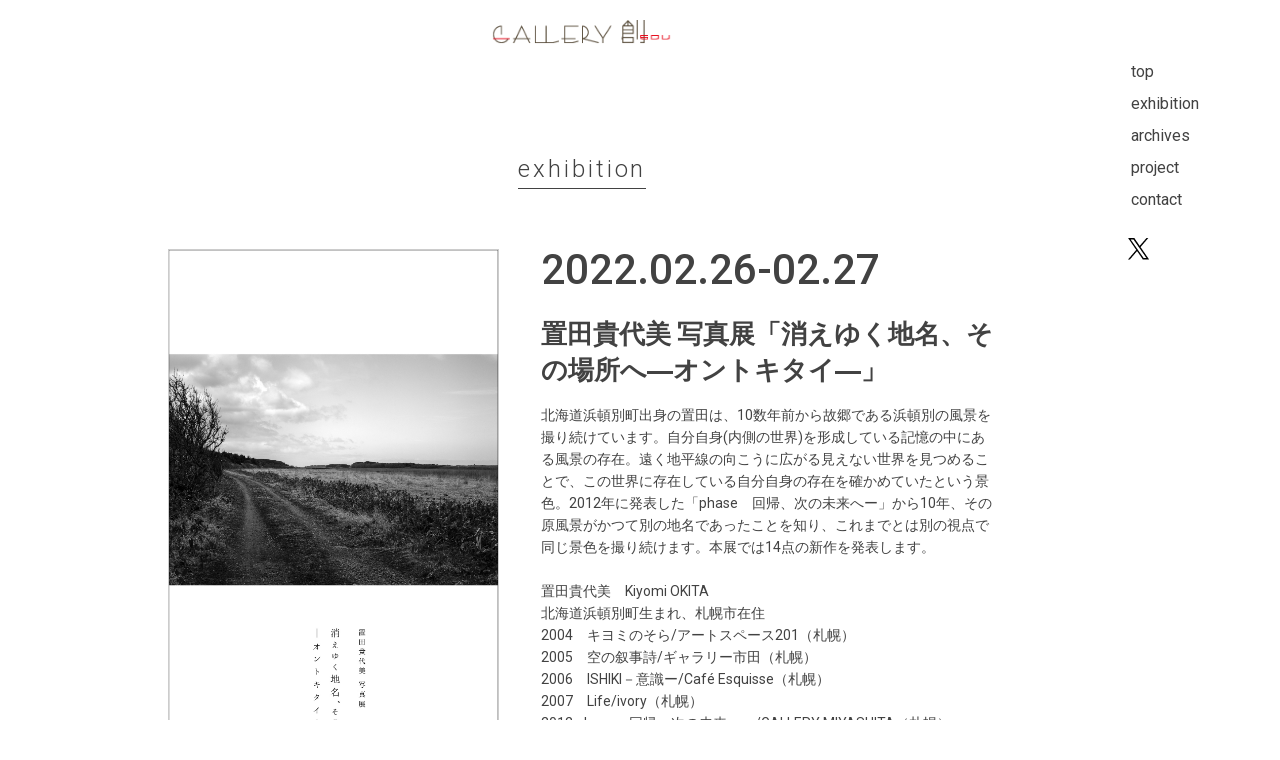

--- FILE ---
content_type: text/html; charset=UTF-8
request_url: http://sou.agson.jp/exhibition/35/
body_size: 9051
content:
<!doctype html>
<html>

<head>
  <title>ギャラリー創</title>
  <meta charset="UTF-8">
  <meta http-equiv="X-UA-Compatible" content="IE=edge">
  <meta name="format-detection" content="telephone=no">
  <meta name="viewport" content="width=device-width,initial-scale=1">
  <meta name="description" content="">
  <meta property="og:title" content="ギャラリー創">
  <meta property="og:description"
    content="南９条・旭山公園通に面した、大きなガラス窓が開放的なギャラリースペースです。交通の利便性だけでなく、設備も充実。取り外し可能なパーティションや 大型展示テーブルで、作品に合わせた自由な展示が可能なほか、接客テーブルやCDプレーヤー、コーヒーメーカーなど、接客設備も充実していますので、展示期間を快適にご利用いただけます。">
  <meta property="og:url" content="http://sou.agson.jp">
  <meta property="og:image" content="http://sou.agson.jp/wordpress/wp-content/themes/gallery-sou/img/ogp.png">
  <meta name="twitter:card" content="summary_large_image">
  <meta name="twitter:site" content="@GALLERY_SOU">
  <link rel="shortcut icon" href="http://sou.agson.jp/wordpress/wp-content/themes/gallery-sou/img/favicon.ico">
  <link rel="stylesheet" href="https://unpkg.com/swiper/swiper-bundle.min.css">
  <link rel="stylesheet" href="http://sou.agson.jp/wordpress/wp-content/themes/gallery-sou/css/style.css?d=2407121437">
  <link rel="stylesheet" href="http://sou.agson.jp/wordpress/wp-content/themes/gallery-sou/css/form.css">
  <link rel="stylesheet" href="http://sou.agson.jp/wordpress/wp-content/themes/gallery-sou/css/base.css">
  <link rel="preconnect" href="https://fonts.googleapis.com">
  <link rel="preconnect" href="https://fonts.gstatic.com" crossorigin>
  <link
    href="https://fonts.googleapis.com/css2?family=Frank+Ruhl+Libre&family=Noto+Sans+JP:wght@300;400;500;700&family=Roboto:wght@300;400;500&display=swap"
    rel="stylesheet">
  <link rel='stylesheet' href='https://cdnjs.cloudflare.com/ajax/libs/lity/1.6.6/lity.css' />
  <meta name='robots' content='max-image-preview:large' />
<link rel="alternate" type="application/rss+xml" title="ギャラリー創(SOU) &raquo; 置田貴代美 写真展「消えゆく地名、その場所へ―オントキタイ―」 のコメントのフィード" href="http://sou.agson.jp/exhibition/35/feed/" />
<link rel="alternate" title="oEmbed (JSON)" type="application/json+oembed" href="http://sou.agson.jp/wp-json/oembed/1.0/embed?url=http%3A%2F%2Fsou.agson.jp%2Fexhibition%2F35%2F" />
<link rel="alternate" title="oEmbed (XML)" type="text/xml+oembed" href="http://sou.agson.jp/wp-json/oembed/1.0/embed?url=http%3A%2F%2Fsou.agson.jp%2Fexhibition%2F35%2F&#038;format=xml" />
<style id='wp-img-auto-sizes-contain-inline-css' type='text/css'>
img:is([sizes=auto i],[sizes^="auto," i]){contain-intrinsic-size:3000px 1500px}
/*# sourceURL=wp-img-auto-sizes-contain-inline-css */
</style>
<style id='wp-emoji-styles-inline-css' type='text/css'>

	img.wp-smiley, img.emoji {
		display: inline !important;
		border: none !important;
		box-shadow: none !important;
		height: 1em !important;
		width: 1em !important;
		margin: 0 0.07em !important;
		vertical-align: -0.1em !important;
		background: none !important;
		padding: 0 !important;
	}
/*# sourceURL=wp-emoji-styles-inline-css */
</style>
<style id='wp-block-library-inline-css' type='text/css'>
:root{--wp-block-synced-color:#7a00df;--wp-block-synced-color--rgb:122,0,223;--wp-bound-block-color:var(--wp-block-synced-color);--wp-editor-canvas-background:#ddd;--wp-admin-theme-color:#007cba;--wp-admin-theme-color--rgb:0,124,186;--wp-admin-theme-color-darker-10:#006ba1;--wp-admin-theme-color-darker-10--rgb:0,107,160.5;--wp-admin-theme-color-darker-20:#005a87;--wp-admin-theme-color-darker-20--rgb:0,90,135;--wp-admin-border-width-focus:2px}@media (min-resolution:192dpi){:root{--wp-admin-border-width-focus:1.5px}}.wp-element-button{cursor:pointer}:root .has-very-light-gray-background-color{background-color:#eee}:root .has-very-dark-gray-background-color{background-color:#313131}:root .has-very-light-gray-color{color:#eee}:root .has-very-dark-gray-color{color:#313131}:root .has-vivid-green-cyan-to-vivid-cyan-blue-gradient-background{background:linear-gradient(135deg,#00d084,#0693e3)}:root .has-purple-crush-gradient-background{background:linear-gradient(135deg,#34e2e4,#4721fb 50%,#ab1dfe)}:root .has-hazy-dawn-gradient-background{background:linear-gradient(135deg,#faaca8,#dad0ec)}:root .has-subdued-olive-gradient-background{background:linear-gradient(135deg,#fafae1,#67a671)}:root .has-atomic-cream-gradient-background{background:linear-gradient(135deg,#fdd79a,#004a59)}:root .has-nightshade-gradient-background{background:linear-gradient(135deg,#330968,#31cdcf)}:root .has-midnight-gradient-background{background:linear-gradient(135deg,#020381,#2874fc)}:root{--wp--preset--font-size--normal:16px;--wp--preset--font-size--huge:42px}.has-regular-font-size{font-size:1em}.has-larger-font-size{font-size:2.625em}.has-normal-font-size{font-size:var(--wp--preset--font-size--normal)}.has-huge-font-size{font-size:var(--wp--preset--font-size--huge)}.has-text-align-center{text-align:center}.has-text-align-left{text-align:left}.has-text-align-right{text-align:right}.has-fit-text{white-space:nowrap!important}#end-resizable-editor-section{display:none}.aligncenter{clear:both}.items-justified-left{justify-content:flex-start}.items-justified-center{justify-content:center}.items-justified-right{justify-content:flex-end}.items-justified-space-between{justify-content:space-between}.screen-reader-text{border:0;clip-path:inset(50%);height:1px;margin:-1px;overflow:hidden;padding:0;position:absolute;width:1px;word-wrap:normal!important}.screen-reader-text:focus{background-color:#ddd;clip-path:none;color:#444;display:block;font-size:1em;height:auto;left:5px;line-height:normal;padding:15px 23px 14px;text-decoration:none;top:5px;width:auto;z-index:100000}html :where(.has-border-color){border-style:solid}html :where([style*=border-top-color]){border-top-style:solid}html :where([style*=border-right-color]){border-right-style:solid}html :where([style*=border-bottom-color]){border-bottom-style:solid}html :where([style*=border-left-color]){border-left-style:solid}html :where([style*=border-width]){border-style:solid}html :where([style*=border-top-width]){border-top-style:solid}html :where([style*=border-right-width]){border-right-style:solid}html :where([style*=border-bottom-width]){border-bottom-style:solid}html :where([style*=border-left-width]){border-left-style:solid}html :where(img[class*=wp-image-]){height:auto;max-width:100%}:where(figure){margin:0 0 1em}html :where(.is-position-sticky){--wp-admin--admin-bar--position-offset:var(--wp-admin--admin-bar--height,0px)}@media screen and (max-width:600px){html :where(.is-position-sticky){--wp-admin--admin-bar--position-offset:0px}}

/*# sourceURL=wp-block-library-inline-css */
</style><style id='global-styles-inline-css' type='text/css'>
:root{--wp--preset--aspect-ratio--square: 1;--wp--preset--aspect-ratio--4-3: 4/3;--wp--preset--aspect-ratio--3-4: 3/4;--wp--preset--aspect-ratio--3-2: 3/2;--wp--preset--aspect-ratio--2-3: 2/3;--wp--preset--aspect-ratio--16-9: 16/9;--wp--preset--aspect-ratio--9-16: 9/16;--wp--preset--color--black: #000000;--wp--preset--color--cyan-bluish-gray: #abb8c3;--wp--preset--color--white: #ffffff;--wp--preset--color--pale-pink: #f78da7;--wp--preset--color--vivid-red: #cf2e2e;--wp--preset--color--luminous-vivid-orange: #ff6900;--wp--preset--color--luminous-vivid-amber: #fcb900;--wp--preset--color--light-green-cyan: #7bdcb5;--wp--preset--color--vivid-green-cyan: #00d084;--wp--preset--color--pale-cyan-blue: #8ed1fc;--wp--preset--color--vivid-cyan-blue: #0693e3;--wp--preset--color--vivid-purple: #9b51e0;--wp--preset--gradient--vivid-cyan-blue-to-vivid-purple: linear-gradient(135deg,rgb(6,147,227) 0%,rgb(155,81,224) 100%);--wp--preset--gradient--light-green-cyan-to-vivid-green-cyan: linear-gradient(135deg,rgb(122,220,180) 0%,rgb(0,208,130) 100%);--wp--preset--gradient--luminous-vivid-amber-to-luminous-vivid-orange: linear-gradient(135deg,rgb(252,185,0) 0%,rgb(255,105,0) 100%);--wp--preset--gradient--luminous-vivid-orange-to-vivid-red: linear-gradient(135deg,rgb(255,105,0) 0%,rgb(207,46,46) 100%);--wp--preset--gradient--very-light-gray-to-cyan-bluish-gray: linear-gradient(135deg,rgb(238,238,238) 0%,rgb(169,184,195) 100%);--wp--preset--gradient--cool-to-warm-spectrum: linear-gradient(135deg,rgb(74,234,220) 0%,rgb(151,120,209) 20%,rgb(207,42,186) 40%,rgb(238,44,130) 60%,rgb(251,105,98) 80%,rgb(254,248,76) 100%);--wp--preset--gradient--blush-light-purple: linear-gradient(135deg,rgb(255,206,236) 0%,rgb(152,150,240) 100%);--wp--preset--gradient--blush-bordeaux: linear-gradient(135deg,rgb(254,205,165) 0%,rgb(254,45,45) 50%,rgb(107,0,62) 100%);--wp--preset--gradient--luminous-dusk: linear-gradient(135deg,rgb(255,203,112) 0%,rgb(199,81,192) 50%,rgb(65,88,208) 100%);--wp--preset--gradient--pale-ocean: linear-gradient(135deg,rgb(255,245,203) 0%,rgb(182,227,212) 50%,rgb(51,167,181) 100%);--wp--preset--gradient--electric-grass: linear-gradient(135deg,rgb(202,248,128) 0%,rgb(113,206,126) 100%);--wp--preset--gradient--midnight: linear-gradient(135deg,rgb(2,3,129) 0%,rgb(40,116,252) 100%);--wp--preset--font-size--small: 13px;--wp--preset--font-size--medium: 20px;--wp--preset--font-size--large: 36px;--wp--preset--font-size--x-large: 42px;--wp--preset--spacing--20: 0.44rem;--wp--preset--spacing--30: 0.67rem;--wp--preset--spacing--40: 1rem;--wp--preset--spacing--50: 1.5rem;--wp--preset--spacing--60: 2.25rem;--wp--preset--spacing--70: 3.38rem;--wp--preset--spacing--80: 5.06rem;--wp--preset--shadow--natural: 6px 6px 9px rgba(0, 0, 0, 0.2);--wp--preset--shadow--deep: 12px 12px 50px rgba(0, 0, 0, 0.4);--wp--preset--shadow--sharp: 6px 6px 0px rgba(0, 0, 0, 0.2);--wp--preset--shadow--outlined: 6px 6px 0px -3px rgb(255, 255, 255), 6px 6px rgb(0, 0, 0);--wp--preset--shadow--crisp: 6px 6px 0px rgb(0, 0, 0);}:where(.is-layout-flex){gap: 0.5em;}:where(.is-layout-grid){gap: 0.5em;}body .is-layout-flex{display: flex;}.is-layout-flex{flex-wrap: wrap;align-items: center;}.is-layout-flex > :is(*, div){margin: 0;}body .is-layout-grid{display: grid;}.is-layout-grid > :is(*, div){margin: 0;}:where(.wp-block-columns.is-layout-flex){gap: 2em;}:where(.wp-block-columns.is-layout-grid){gap: 2em;}:where(.wp-block-post-template.is-layout-flex){gap: 1.25em;}:where(.wp-block-post-template.is-layout-grid){gap: 1.25em;}.has-black-color{color: var(--wp--preset--color--black) !important;}.has-cyan-bluish-gray-color{color: var(--wp--preset--color--cyan-bluish-gray) !important;}.has-white-color{color: var(--wp--preset--color--white) !important;}.has-pale-pink-color{color: var(--wp--preset--color--pale-pink) !important;}.has-vivid-red-color{color: var(--wp--preset--color--vivid-red) !important;}.has-luminous-vivid-orange-color{color: var(--wp--preset--color--luminous-vivid-orange) !important;}.has-luminous-vivid-amber-color{color: var(--wp--preset--color--luminous-vivid-amber) !important;}.has-light-green-cyan-color{color: var(--wp--preset--color--light-green-cyan) !important;}.has-vivid-green-cyan-color{color: var(--wp--preset--color--vivid-green-cyan) !important;}.has-pale-cyan-blue-color{color: var(--wp--preset--color--pale-cyan-blue) !important;}.has-vivid-cyan-blue-color{color: var(--wp--preset--color--vivid-cyan-blue) !important;}.has-vivid-purple-color{color: var(--wp--preset--color--vivid-purple) !important;}.has-black-background-color{background-color: var(--wp--preset--color--black) !important;}.has-cyan-bluish-gray-background-color{background-color: var(--wp--preset--color--cyan-bluish-gray) !important;}.has-white-background-color{background-color: var(--wp--preset--color--white) !important;}.has-pale-pink-background-color{background-color: var(--wp--preset--color--pale-pink) !important;}.has-vivid-red-background-color{background-color: var(--wp--preset--color--vivid-red) !important;}.has-luminous-vivid-orange-background-color{background-color: var(--wp--preset--color--luminous-vivid-orange) !important;}.has-luminous-vivid-amber-background-color{background-color: var(--wp--preset--color--luminous-vivid-amber) !important;}.has-light-green-cyan-background-color{background-color: var(--wp--preset--color--light-green-cyan) !important;}.has-vivid-green-cyan-background-color{background-color: var(--wp--preset--color--vivid-green-cyan) !important;}.has-pale-cyan-blue-background-color{background-color: var(--wp--preset--color--pale-cyan-blue) !important;}.has-vivid-cyan-blue-background-color{background-color: var(--wp--preset--color--vivid-cyan-blue) !important;}.has-vivid-purple-background-color{background-color: var(--wp--preset--color--vivid-purple) !important;}.has-black-border-color{border-color: var(--wp--preset--color--black) !important;}.has-cyan-bluish-gray-border-color{border-color: var(--wp--preset--color--cyan-bluish-gray) !important;}.has-white-border-color{border-color: var(--wp--preset--color--white) !important;}.has-pale-pink-border-color{border-color: var(--wp--preset--color--pale-pink) !important;}.has-vivid-red-border-color{border-color: var(--wp--preset--color--vivid-red) !important;}.has-luminous-vivid-orange-border-color{border-color: var(--wp--preset--color--luminous-vivid-orange) !important;}.has-luminous-vivid-amber-border-color{border-color: var(--wp--preset--color--luminous-vivid-amber) !important;}.has-light-green-cyan-border-color{border-color: var(--wp--preset--color--light-green-cyan) !important;}.has-vivid-green-cyan-border-color{border-color: var(--wp--preset--color--vivid-green-cyan) !important;}.has-pale-cyan-blue-border-color{border-color: var(--wp--preset--color--pale-cyan-blue) !important;}.has-vivid-cyan-blue-border-color{border-color: var(--wp--preset--color--vivid-cyan-blue) !important;}.has-vivid-purple-border-color{border-color: var(--wp--preset--color--vivid-purple) !important;}.has-vivid-cyan-blue-to-vivid-purple-gradient-background{background: var(--wp--preset--gradient--vivid-cyan-blue-to-vivid-purple) !important;}.has-light-green-cyan-to-vivid-green-cyan-gradient-background{background: var(--wp--preset--gradient--light-green-cyan-to-vivid-green-cyan) !important;}.has-luminous-vivid-amber-to-luminous-vivid-orange-gradient-background{background: var(--wp--preset--gradient--luminous-vivid-amber-to-luminous-vivid-orange) !important;}.has-luminous-vivid-orange-to-vivid-red-gradient-background{background: var(--wp--preset--gradient--luminous-vivid-orange-to-vivid-red) !important;}.has-very-light-gray-to-cyan-bluish-gray-gradient-background{background: var(--wp--preset--gradient--very-light-gray-to-cyan-bluish-gray) !important;}.has-cool-to-warm-spectrum-gradient-background{background: var(--wp--preset--gradient--cool-to-warm-spectrum) !important;}.has-blush-light-purple-gradient-background{background: var(--wp--preset--gradient--blush-light-purple) !important;}.has-blush-bordeaux-gradient-background{background: var(--wp--preset--gradient--blush-bordeaux) !important;}.has-luminous-dusk-gradient-background{background: var(--wp--preset--gradient--luminous-dusk) !important;}.has-pale-ocean-gradient-background{background: var(--wp--preset--gradient--pale-ocean) !important;}.has-electric-grass-gradient-background{background: var(--wp--preset--gradient--electric-grass) !important;}.has-midnight-gradient-background{background: var(--wp--preset--gradient--midnight) !important;}.has-small-font-size{font-size: var(--wp--preset--font-size--small) !important;}.has-medium-font-size{font-size: var(--wp--preset--font-size--medium) !important;}.has-large-font-size{font-size: var(--wp--preset--font-size--large) !important;}.has-x-large-font-size{font-size: var(--wp--preset--font-size--x-large) !important;}
/*# sourceURL=global-styles-inline-css */
</style>

<style id='classic-theme-styles-inline-css' type='text/css'>
/*! This file is auto-generated */
.wp-block-button__link{color:#fff;background-color:#32373c;border-radius:9999px;box-shadow:none;text-decoration:none;padding:calc(.667em + 2px) calc(1.333em + 2px);font-size:1.125em}.wp-block-file__button{background:#32373c;color:#fff;text-decoration:none}
/*# sourceURL=/wp-includes/css/classic-themes.min.css */
</style>
<link rel='stylesheet' id='contact-form-7-css' href='http://sou.agson.jp/wordpress/wp-content/plugins/contact-form-7/includes/css/styles.css?ver=5.7' type='text/css' media='all' />
<link rel='stylesheet' id='tablepress-default-css' href='http://sou.agson.jp/wordpress/wp-content/tablepress-combined.min.css?ver=1' type='text/css' media='all' />
<link rel="https://api.w.org/" href="http://sou.agson.jp/wp-json/" /><link rel="alternate" title="JSON" type="application/json" href="http://sou.agson.jp/wp-json/wp/v2/posts/35" /><link rel="EditURI" type="application/rsd+xml" title="RSD" href="http://sou.agson.jp/wordpress/xmlrpc.php?rsd" />
<meta name="generator" content="WordPress 6.9" />
<link rel="canonical" href="http://sou.agson.jp/exhibition/35/" />
<link rel='shortlink' href='http://sou.agson.jp/?p=35' />
<noscript><style>.lazyload[data-src]{display:none !important;}</style></noscript><style>.lazyload{background-image:none !important;}.lazyload:before{background-image:none !important;}</style></head>

<body>
<script data-cfasync="false" data-no-defer="1">var ewww_webp_supported=false;</script>

  <div id="top" class="wrap">

    <div class="outer">

      <div class="column_main">

        <header class="header">
          <div class="header_logo"><a href="http://sou.agson.jp/"><img src="[data-uri]" alt="ギャラリー創" data-src="http://sou.agson.jp/wordpress/wp-content/themes/gallery-sou/img/logo.png" decoding="async" class="lazyload"><noscript><img src="http://sou.agson.jp/wordpress/wp-content/themes/gallery-sou/img/logo.png" alt="ギャラリー創" data-eio="l"></noscript></a></div>
        </header>

        <nav class="sp_display">
          <ul class="nav">
            <li><a class="navi_link" href="http://sou.agson.jp/">top</a></li>
            <li><a class="navi_link" href="http://sou.agson.jp/exhibition/?latest">exhibition</a></li>
                        <li><a class="navi_link" href="http://sou.agson.jp/archives">archives</a></li>
            <li><a class="navi_link" href="http://sou.agson.jp/project">project</a></li>
            <li><a class="navi_link" href="http://sou.agson.jp/contact">contact</a></li>
          </ul>
        </nav>
<article>

<section>
  <div class="content">
    <div class="inner">

      <div class="heading"><h2>exhibition</h2></div>

      <div class="latest">
        
                
        <div class="latest_image">
            <img src="[data-uri]" width="100%" alt="" data-src="http://sou.agson.jp/wordpress/wp-content/uploads/2022/11/置田貴代美展DM表002.jpg" decoding="async" class="lazyload"><noscript><img src="http://sou.agson.jp/wordpress/wp-content/uploads/2022/11/置田貴代美展DM表002.jpg" width="100%" alt="" data-eio="l"></noscript>
                        <img src="[data-uri]" alt="" data-src="http://img/image_02.jpg" decoding="async" class="lazyload"><noscript><img src="img/image_02.jpg" alt="" data-eio="l"></noscript>
        </div>
        <div class="latest_detail">

          <div class="latest_date">
            2022.02.26-02.27          </div>

          <div class="latest_title">
            置田貴代美 写真展「消えゆく地名、その場所へ―オントキタイ―」          </div>

          <div class="latest_text">
            <p>北海道浜頓別町出身の置田は、10数年前から故郷である浜頓別の風景を撮り続けています。自分自身(内側の世界)を形成している記憶の中にある風景の存在。遠く地平線の向こうに広がる見えない世界を見つめることで、この世界に存在している自分自身の存在を確かめていたという景色。2012年に発表した「phase　回帰、次の未来へー」から10年、その原風景がかつて別の地名であったことを知り、これまでとは別の視点で同じ景色を撮り続けます。本展では14点の新作を発表します。<br /><br />置田貴代美　Kiyomi OKITA<br />北海道浜頓別町生まれ、札幌市在住<br />2004　キヨミのそら/アートスペース201（札幌）<br />2005　空の叙事詩/ギャラリー市田（札幌）<br />2006　ISHIKI－意識ー/Café Esquisse（札幌）<br />2007　Life/ivory（札幌）<br />2012 phaseー回帰、次の未来へー/GALLERY MIYASHITA（札幌）<br />2015　Δt(デルタティー)ーそこから先を視るー/GALLERY創</p>          </div>

          <div class="latest_career_title">
                    </div>

          <div class="latest_career">
                      </div>

        
      </div>

      <div class="back_link">
        <div class="arrow_left"><a class="navi_link" href="#" onclick="window.history.back(); return false;">back</a></div>
      </div>

    </div>

          
      <div class="heading"><h2>upcoming exhibitions</h2></div>

      <div class="upcoming">

                        
        <div class="exhibition_item">
          <p>
            2026.1.17-2.8          </p>
          <div class="exhibition_title">

          井上まさじ 展
          </div>
          <a href="http://sou.agson.jp/upcoming/1311/" class="image_link">
            <img src="[data-uri]" width="100%" alt="" data-src="http://sou.agson.jp/wordpress/wp-content/uploads/2025/11/2026-井上まさじ展dm表.jpg" decoding="async" class="lazyload"><noscript><img src="http://sou.agson.jp/wordpress/wp-content/uploads/2025/11/2026-井上まさじ展dm表.jpg" width="100%" alt="" data-eio="l"></noscript>
                      </a>
        </div>
        
        
        <div class="exhibition_item">
          <p>
            2026.2.14-3.1          </p>
          <div class="exhibition_title">

          CHARIS – 藤井亜矢 椅子デザイン –
          </div>
          <a href="http://sou.agson.jp/upcoming/1321/" class="image_link">
            <img src="[data-uri]" width="100%" alt="" data-src="http://sou.agson.jp/wordpress/wp-content/uploads/2025/12/藤井亜矢展dm表.jpg" decoding="async" class="lazyload"><noscript><img src="http://sou.agson.jp/wordpress/wp-content/uploads/2025/12/藤井亜矢展dm表.jpg" width="100%" alt="" data-eio="l"></noscript>
                      </a>
        </div>
        
        
        <div class="latest_link">
            <div class="arrow_right"><a class="navi_link" href="http://sou.agson.jp/upcoming-archives" class="navi_link">more</a></div>
        </div>
        
      </div>

          
      <div class="heading"><h2>past exhibition</h2></div>

      <div class="exhibition_3">

                        
        <div class="exhibition_item">
          <p>
            2025.12.6-12.21          </p>
          <div class="exhibition_title">

          近藤 マリア ルイーザ 明子 写真展　somewhere in between どこかそのあいだに
          </div>
          <a href="http://sou.agson.jp/exhibition/1306/" class="image_link">
            <img src="[data-uri]" width="100%" alt="" data-src="http://sou.agson.jp/wordpress/wp-content/uploads/2025/11/表面outline.jpg" decoding="async" class="lazyload"><noscript><img src="http://sou.agson.jp/wordpress/wp-content/uploads/2025/11/表面outline.jpg" width="100%" alt="" data-eio="l"></noscript>
                      </a>
        </div>
        
        
        <div class="exhibition_item">
          <p>
            2025.11.15-11.30          </p>
          <div class="exhibition_title">

          磯 優子、菊池さくら ふたり展「海潮音」
          </div>
          <a href="http://sou.agson.jp/exhibition/1287/" class="image_link">
            <img src="[data-uri]" width="100%" alt="" data-src="http://sou.agson.jp/wordpress/wp-content/uploads/2025/09/soundsofcurrents_omote.jpg" decoding="async" class="lazyload"><noscript><img src="http://sou.agson.jp/wordpress/wp-content/uploads/2025/09/soundsofcurrents_omote.jpg" width="100%" alt="" data-eio="l"></noscript>
                      </a>
        </div>
        
        
        <div class="exhibition_item">
          <p>
            2025.10.26-11.9          </p>
          <div class="exhibition_title">

          井川ゆきな陶展 「うまれくるかたちー素(あり)のままⅣー」
          </div>
          <a href="http://sou.agson.jp/exhibition/979/" class="image_link">
            <img src="[data-uri]" width="100%" alt="" data-src="http://sou.agson.jp/wordpress/wp-content/uploads/2025/09/2025井川ゆきな展dm表.jpg" decoding="async" class="lazyload"><noscript><img src="http://sou.agson.jp/wordpress/wp-content/uploads/2025/09/2025井川ゆきな展dm表.jpg" width="100%" alt="" data-eio="l"></noscript>
                      </a>
        </div>
        
        
        <div class="exhibition_item">
          <p>
            2025.10.4~10.19          </p>
          <div class="exhibition_title">

          加藤宏子 彫刻展
          </div>
          <a href="http://sou.agson.jp/exhibition/1277/" class="image_link">
            <img src="[data-uri]" width="100%" alt="" data-src="http://sou.agson.jp/wordpress/wp-content/uploads/2025/09/2025加藤宏子展DM表-3.jpg" decoding="async" class="lazyload"><noscript><img src="http://sou.agson.jp/wordpress/wp-content/uploads/2025/09/2025加藤宏子展DM表-3.jpg" width="100%" alt="" data-eio="l"></noscript>
                      </a>
        </div>
        
        
        <div class="exhibition_item">
          <p>
            2025.9.13~9.28          </p>
          <div class="exhibition_title">

          竹本英樹 展　ーあわいにたゆたうー
          </div>
          <a href="http://sou.agson.jp/exhibition/1269/" class="image_link">
            <img src="[data-uri]" width="100%" alt="" data-src="http://sou.agson.jp/wordpress/wp-content/uploads/2025/08/awai_1-1.jpg" decoding="async" class="lazyload"><noscript><img src="http://sou.agson.jp/wordpress/wp-content/uploads/2025/08/awai_1-1.jpg" width="100%" alt="" data-eio="l"></noscript>
                      </a>
        </div>
        
        
        <div class="latest_link">
            <div class="arrow_right"><a class="navi_link" href="http://sou.agson.jp/archives" class="navi_link">archives</a></div>
        </div>
        
      </div>

  </div>
</section>

</article>

        <footer class="footer">
          <div class="footer_logo">
            <a href="http://sou.agson.jp/"><img src="[data-uri]" alt="ギャラリー創" width="100%" data-src="http://sou.agson.jp/wordpress/wp-content/themes/gallery-sou/img/logo.png" decoding="async" class="lazyload"><noscript><img src="http://sou.agson.jp/wordpress/wp-content/themes/gallery-sou/img/logo.png" alt="ギャラリー創" width="100%" data-eio="l"></noscript></a>
          </div>
          <div class="footer_share sp_display">
            <a href="https://twitter.com/gallery__sou" target="_blank" rel="noopener noreferrer"><img src="[data-uri]" alt="Twitter" width="100%" data-src="http://sou.agson.jp/wordpress/wp-content/themes/gallery-sou/img/icon_twitter.svg" decoding="async" class="lazyload"><noscript><img src="http://sou.agson.jp/wordpress/wp-content/themes/gallery-sou/img/icon_twitter.svg" alt="Twitter" width="100%" data-eio="l"></noscript></a>
          </div>
          Copyright© hagiwara construction.inc All Right Reserved.
        </footer>

      </div>

      <div class="column_navi pc_display">
        <ul class="nav">
          <li><a class="navi_link" href="http://sou.agson.jp/">top</a></li>
          <li><a class="navi_link" href="http://sou.agson.jp/exhibition/?latest">exhibition</a></li>
          <li><a class="navi_link" href="http://sou.agson.jp/archives">archives</a></li>
          <li><a class="navi_link" href="http://sou.agson.jp/project">project</a></li>
          <li><a class="navi_link" href="http://sou.agson.jp/contact">contact</a></li>
        </ul>
        <div class="share">
          <div class="share_item alpha"><a href="https://twitter.com/gallery__sou" target="_blank" rel="noopener noreferrer"><img src="[data-uri]" alt="Twitter" width="100%" data-src="http://sou.agson.jp/wordpress/wp-content/themes/gallery-sou/img/icon_twitter.svg" decoding="async" class="lazyload"><noscript><img src="http://sou.agson.jp/wordpress/wp-content/themes/gallery-sou/img/icon_twitter.svg" alt="Twitter" width="100%" data-eio="l"></noscript></a></div>
        </div>
      </div>

    </div>

  </div>

  <script src="https://ajax.googleapis.com/ajax/libs/jquery/3.4.1/jquery.min.js"></script>
  <script src="https://unpkg.com/swiper/swiper-bundle.min.js"></script>
  <script src="http://sou.agson.jp/wordpress/wp-content/themes/gallery-sou/js/common.js"></script>
  <script src='https://cdnjs.cloudflare.com/ajax/libs/lity/1.6.6/lity.js'></script> 
  <script>
    var swiper = new Swiper('.swiper-container', {
      effect: "fade",
      fadeEffect: {
        crossFade: true
      },
      loop: true,
      speed: 1000,
      autoplay: {
        delay: 4000,
        disableOnInteraction: false,
      }
    });
  </script>
  <script type="speculationrules">
{"prefetch":[{"source":"document","where":{"and":[{"href_matches":"/*"},{"not":{"href_matches":["/wordpress/wp-*.php","/wordpress/wp-admin/*","/wordpress/wp-content/uploads/*","/wordpress/wp-content/*","/wordpress/wp-content/plugins/*","/wordpress/wp-content/themes/gallery-sou/*","/*\\?(.+)"]}},{"not":{"selector_matches":"a[rel~=\"nofollow\"]"}},{"not":{"selector_matches":".no-prefetch, .no-prefetch a"}}]},"eagerness":"conservative"}]}
</script>
<script type="text/javascript" id="eio-lazy-load-js-before">
/* <![CDATA[ */
var eio_lazy_vars = {"exactdn_domain":"","skip_autoscale":0,"threshold":0};
//# sourceURL=eio-lazy-load-js-before
/* ]]> */
</script>
<script type="text/javascript" src="http://sou.agson.jp/wordpress/wp-content/plugins/ewww-image-optimizer/includes/lazysizes.min.js?ver=692" id="eio-lazy-load-js"></script>
<script type="text/javascript" src="http://sou.agson.jp/wordpress/wp-content/plugins/contact-form-7/includes/swv/js/index.js?ver=5.7" id="swv-js"></script>
<script type="text/javascript" id="contact-form-7-js-extra">
/* <![CDATA[ */
var wpcf7 = {"api":{"root":"http://sou.agson.jp/wp-json/","namespace":"contact-form-7/v1"}};
//# sourceURL=contact-form-7-js-extra
/* ]]> */
</script>
<script type="text/javascript" src="http://sou.agson.jp/wordpress/wp-content/plugins/contact-form-7/includes/js/index.js?ver=5.7" id="contact-form-7-js"></script>
<script id="wp-emoji-settings" type="application/json">
{"baseUrl":"https://s.w.org/images/core/emoji/17.0.2/72x72/","ext":".png","svgUrl":"https://s.w.org/images/core/emoji/17.0.2/svg/","svgExt":".svg","source":{"concatemoji":"http://sou.agson.jp/wordpress/wp-includes/js/wp-emoji-release.min.js?ver=6.9"}}
</script>
<script type="module">
/* <![CDATA[ */
/*! This file is auto-generated */
const a=JSON.parse(document.getElementById("wp-emoji-settings").textContent),o=(window._wpemojiSettings=a,"wpEmojiSettingsSupports"),s=["flag","emoji"];function i(e){try{var t={supportTests:e,timestamp:(new Date).valueOf()};sessionStorage.setItem(o,JSON.stringify(t))}catch(e){}}function c(e,t,n){e.clearRect(0,0,e.canvas.width,e.canvas.height),e.fillText(t,0,0);t=new Uint32Array(e.getImageData(0,0,e.canvas.width,e.canvas.height).data);e.clearRect(0,0,e.canvas.width,e.canvas.height),e.fillText(n,0,0);const a=new Uint32Array(e.getImageData(0,0,e.canvas.width,e.canvas.height).data);return t.every((e,t)=>e===a[t])}function p(e,t){e.clearRect(0,0,e.canvas.width,e.canvas.height),e.fillText(t,0,0);var n=e.getImageData(16,16,1,1);for(let e=0;e<n.data.length;e++)if(0!==n.data[e])return!1;return!0}function u(e,t,n,a){switch(t){case"flag":return n(e,"\ud83c\udff3\ufe0f\u200d\u26a7\ufe0f","\ud83c\udff3\ufe0f\u200b\u26a7\ufe0f")?!1:!n(e,"\ud83c\udde8\ud83c\uddf6","\ud83c\udde8\u200b\ud83c\uddf6")&&!n(e,"\ud83c\udff4\udb40\udc67\udb40\udc62\udb40\udc65\udb40\udc6e\udb40\udc67\udb40\udc7f","\ud83c\udff4\u200b\udb40\udc67\u200b\udb40\udc62\u200b\udb40\udc65\u200b\udb40\udc6e\u200b\udb40\udc67\u200b\udb40\udc7f");case"emoji":return!a(e,"\ud83e\u1fac8")}return!1}function f(e,t,n,a){let r;const o=(r="undefined"!=typeof WorkerGlobalScope&&self instanceof WorkerGlobalScope?new OffscreenCanvas(300,150):document.createElement("canvas")).getContext("2d",{willReadFrequently:!0}),s=(o.textBaseline="top",o.font="600 32px Arial",{});return e.forEach(e=>{s[e]=t(o,e,n,a)}),s}function r(e){var t=document.createElement("script");t.src=e,t.defer=!0,document.head.appendChild(t)}a.supports={everything:!0,everythingExceptFlag:!0},new Promise(t=>{let n=function(){try{var e=JSON.parse(sessionStorage.getItem(o));if("object"==typeof e&&"number"==typeof e.timestamp&&(new Date).valueOf()<e.timestamp+604800&&"object"==typeof e.supportTests)return e.supportTests}catch(e){}return null}();if(!n){if("undefined"!=typeof Worker&&"undefined"!=typeof OffscreenCanvas&&"undefined"!=typeof URL&&URL.createObjectURL&&"undefined"!=typeof Blob)try{var e="postMessage("+f.toString()+"("+[JSON.stringify(s),u.toString(),c.toString(),p.toString()].join(",")+"));",a=new Blob([e],{type:"text/javascript"});const r=new Worker(URL.createObjectURL(a),{name:"wpTestEmojiSupports"});return void(r.onmessage=e=>{i(n=e.data),r.terminate(),t(n)})}catch(e){}i(n=f(s,u,c,p))}t(n)}).then(e=>{for(const n in e)a.supports[n]=e[n],a.supports.everything=a.supports.everything&&a.supports[n],"flag"!==n&&(a.supports.everythingExceptFlag=a.supports.everythingExceptFlag&&a.supports[n]);var t;a.supports.everythingExceptFlag=a.supports.everythingExceptFlag&&!a.supports.flag,a.supports.everything||((t=a.source||{}).concatemoji?r(t.concatemoji):t.wpemoji&&t.twemoji&&(r(t.twemoji),r(t.wpemoji)))});
//# sourceURL=http://sou.agson.jp/wordpress/wp-includes/js/wp-emoji-loader.min.js
/* ]]> */
</script>
</body>

</html>

--- FILE ---
content_type: text/css
request_url: http://sou.agson.jp/wordpress/wp-content/themes/gallery-sou/css/style.css?d=2407121437
body_size: 2850
content:
@charset "UTF-8";

a {
  text-decoration: underline;
  color: #424242;
}

a:visited {
  text-decoration: underline;
  color: #424242;
}

a:hover {
  text-decoration: underline;
  color: #b40000;
}

a.navi_link {
  text-decoration: none;
  color: #424242;
}

a.navi_link:visited {
  text-decoration: none;
  color: #424242;
}

a.navi_link:hover {
  text-decoration: none;
  color: #b40000;
}

.wrap {
  width: 100%;
}

.outer {
  width: 90%;
  margin: 0 auto;
  display: flex;
  justify-content: space-between;
  align-items: flex-start;
}

.column_main {
  width: 90%;
}

.column_navi {
  position: fixed;
  width: 12%;
  padding: 64px 0 0;
  top: 0;
  right: 0;
}

.year_list {
  display: block;
  width: 100%;
  margin: 15px 0;
}

.year_list li {
  margin: 0 0 .3em;
}

.year_list li:first-child {
  display: inline-block;
  margin: 0 0 10px;
  border-bottom: #000 solid 1px;
}


.year_list li a {
  text-decoration: none;
  color: #424242;
}

.year_list a:visited {
  text-decoration: none;
  color: #424242;
}

.year_list a:hover {
  text-decoration: none;
  color: #b40000;
}

.header {
  width: 100%;
  height: 70px;
  display: flex;
  justify-content: center;
  align-items: center;
}

.header_logo {
  width: 180px;
  margin: 0 auto;
}

.header_logo img {
  width: 100%;
}

.nav {
  width: 100%;
}

.nav li {
  margin: 0 0 1em;
  font-size: 16px;
  font-family: 'Roboto', sans-serif;
  line-height: 1;
}

.share {
  margin-top: 2em;
}

.share_item {
  width: 16%;
}

.swiper_outer {
  width: 100%;
  position: relative;
  overflow: hidden;
  background-color: #fff;
}

.content {
  width: 100%;
  position: relative;
}

.inner {
  position: relative;
  width: 80%;
  margin: 0 auto;
  padding: 60px 0;
}

.heading {
  width: 100%;
  margin: 0 auto 40px;
  text-align: center;
}

h2 {
  display: inline-block;
  font-family: 'Roboto', sans-serif;
  font-size: 24px;
  font-weight: 300;
  letter-spacing: 0.12em;
  border-bottom: #424242 solid 1px;
}

.latest {
  width: 100%;
  margin-bottom: 20px;
  padding-bottom: 1rem;
  display: flex;
  justify-content: space-between;
  align-items: flex-start;
  flex-wrap: wrap;
  border-bottom: #ccc solid 1px;
}

.latest p {
  margin-bottom: 2em;
}

.latest_image {
  width: 40%;
}

.latest_image img {
  width: 100%;
  border: #ccc solid 1px;
}

.latest_detail {
  width: 55%;
}

.latest_date {
  margin-bottom: .6em;
  font-size: 42px;
  font-family: 'Roboto', sans-serif;
  font-weight: 500;
  line-height: 1;
}

.latest_top_text {
  width: 100%;
  -webkit-box-orient: vertical;
  -webkit-line-clamp: 8;
  display: -webkit-box;
  overflow: hidden;
}

.latest_top_text p {
  margin-bottom: 1em;
}

.latest_text {
  display: block;
  width: 100%;
}

.latest_top_text p {
  margin-bottom: 2em;
}

.latest_career_title {
  margin: 2em 0 .3em;
  font-size: 14px;
  font-weight: 700;
}

.latest_career {
  width: 100%;
}

.latest_link {
  width: 100%;
  margin-top: 1.4em;
  display: flex;
  justify-content: flex-end;
}

.back_link {
  width: 100%;
  margin-top: 2rem;
  margin-bottom: 0;
  display: flex;
  justify-content: flex-start;
}

.artist_career li {
  display: inline-block;
  font-size: 14px;
  vertical-align: top;
  line-height: 1.6;
}

.artist_career li {
  display: inline-block;
  font-size: 14px;
  vertical-align: top;
  line-height: 1.6;
}

.artist_career li:nth-child(2n-1) {
  width: 20%;
}

.artist_career li:nth-child(2n) {
  width: 80%;
}

.table_title {
  width: 100%;
  margin: 2em 0 .3em;
}

table#profile {
  width: 100%;
}

table#profile td,
table#profile th {
  border: 0;
  border-collapse: collapse;
}

table#profile td,
table#profile th {
  text-align: left;
  padding: .1em 0;
}

table#profile th {
  padding: 0 1em 0 0;
  white-space: nowrap;
}

.arrow_right {
  position: relative;
  padding-left: 18px;
}

.arrow_right::before {
  content: "";
  margin: auto;
  position: absolute;
  top: 0;
  bottom: 0;
  left: 2px;
  width: 8px;
  height: 8px;
  border-top: 2px solid #000;
  border-right: 2px solid #000;
  transform: rotate(45deg);
}

.arrow_left {
  position: relative;
  padding-left: 18px;
}

.arrow_left::before {
  content: "";
  margin: auto;
  position: absolute;
  top: 0;
  bottom: 0;
  left: 2px;
  width: 8px;
  height: 8px;
  border-top: 2px solid #000;
  border-right: 2px solid #000;
  transform: rotate(-135deg);
}

.more_link {
  width: 100%;
  display: flex;
  justify-content: center;
}

.arrow_down {
  position: relative;
  padding-left: 18px;
}

.arrow_down::before {
  content: "";
  margin: auto;
  position: absolute;
  top: 0;
  bottom: 0;
  left: 2px;
  width: 8px;
  height: 8px;
  border-top: 2px solid #000;
  border-right: 2px solid #000;
  transform: rotate(135deg);
}

.latest_title {
  margin-bottom: .6em;
  font-size: 26px;
  font-weight: 700;
  line-height: 1.4;
}

.profile {
  margin: 50px 0 0;
}

.exhibition {
  width: 100%;
  display: flex;
  justify-content: space-between;
  align-items: flex-start;
}

.exhibition_item {
  width: 22%;
  margin: 0 4% 4% 0;
}

.exhibition_item:nth-child(5n) {
  margin: 0 0 0 0;
}

.exhibition_item img {
  width: 100%;
  border: #ccc solid 1px;
}

.exhibition p {
  margin-bottom: .3em;
  font-size: 1.6vw;
  font-family: 'Roboto', sans-serif;
  font-weight: 500;
  line-height: 1;
}

.exhibition_2 {
  width: 100%;
  display: flex;
  justify-content: flex-start;
  align-items: flex-start;
  flex-wrap: wrap;
  padding: 0 0 1rem;
  border-bottom: #ccc solid 1px;
}

.exhibition_2 p {
  margin-bottom: .3em;
  font-size: 1.6vw;
  font-family: 'Roboto', sans-serif;
  font-weight: 500;
  line-height: 1;
}

.exhibition_2 .exhibition_item:first-child {
  display: none;
}

.exhibition_3 {
  width: 100%;
  display: flex;
  justify-content: flex-start;
  align-items: flex-start;
  flex-wrap: wrap;
  padding: 0 0 1rem;
  border-bottom: #ccc solid 1px;
}

.exhibition_3 p {
  margin-bottom: .3em;
  font-size: 1.6vw;
  font-family: 'Roboto', sans-serif;
  font-weight: 500;
  line-height: 1;
}

.exhibition_3 .exhibition_item:nth-child(4n) {
  margin: 0 0 0 0;
}

.exhibition_3 .exhibition_item:nth-child(5) {
  display: none;
}

.upcoming {
  width: 100%;
  display: flex;
  justify-content: flex-start;
  align-items: flex-start;
  flex-wrap: wrap;
  padding: 0 0 1rem;
  border-bottom: #ccc solid 1px;
}

.upcoming p {
  margin-bottom: .3em;
  font-size: 1.6vw;
  font-family: 'Roboto', sans-serif;
  font-weight: 500;
  line-height: 1;
}

.upcoming .exhibition_item:nth-child(4n) {
  margin: 0 0 0 0;
}

.upcoming .exhibition_item:nth-child(5) {
  display: none;
}

.exhibition_title {
  height: 2.8em;
  margin-bottom: .5em;
  font-size: 14px;
  font-weight: 500;
  line-height: 1.4;
  overflow: hidden;
  display: -webkit-box;
  -webkit-box-orient: vertical;
  -webkit-line-clamp: 2;
}

.concept {
  width: 70%;
  margin: 0 auto;
  display: flex;
  justify-content: space-between;
  align-items: flex-start;
}

.concept_text {
  position: relative;
  width: 65%;
  font-size: 14px;
}

.concept_image {
  width: 30%;
  text-align: center;
}

.map {
  width: 70%;
  margin: 30px auto 0;
  display: flex;
  justify-content: space-between;
  align-items: center;
}

.map_image {
  width: 40%;
}

.map_text {
  width: 50%;
}

.footer {
  width: 100%;
  padding: 40px 0;
  font-size: 12px;
  text-align: center;
}

.footer_logo {
  width: 180px;
  margin: 0 auto 20px;
}

.list li {
  display: inline-block;
  width: 22%;
  vertical-align: top;
}

.list li img {
  width: 100%;
  border: #ccc solid 1px;
}

.list-item p {
  margin-bottom: .3em;
  font-size: 1.6vw;
  font-family: 'Roboto', sans-serif;
  font-weight: 500;
  line-height: 1;
}

.list-item {
  /*display: block;*/
  opacity: 1;
  transition: opacity .6s;
  margin: 0 4% 4% 0;
}

.list-item:nth-child(4n) {
  margin: 0 0 4% 0;
}

.list-item.is-hidden {
  /*display: none;*/
  opacity: 0;
  height: 0;
  margin: 0;
}

.list-item.is-hidden p,
.list-item.is-hidden .exhibition_title,
.list-item.is-hidden a,
.list.list-item.is-hidden li:nth-child(4n) {
  display: none;
}

.list-btn {
  margin-top: 2em;
}

.list-btn.is-btn-hidden {
  display: none;
}

.form_outer {
  width: 50%;
  margin: 0 auto;
}

.form_area {
  width: 100%;
}

.form_area p {
  margin: 0 0 2em;
}

.project {
  width: 100%;
  max-width: 1000px;
  margin: 0 auto;
}

.project li {
  display: inline-block;
  width: 100%;
  padding: 2em 0;
  border-bottom: #ccc solid 1px;
}

.project-item {
  display: block;
  opacity: 1;
  transition: opacity .6s;
}

.project_inner {
  width: 100%;
  display: flex;
  justify-content: space-between;
  align-items: flex-start;
}

.project_text {
  width: 34%;
}

.project_text p {
  margin-bottom: .4em;
  font-size: 14px;
  font-weight: 400;
  font-family: 'Noto Sans JP', sans-serif;
}

.project_image {
  width: 66%;
  display: flex;
  justify-content: flex-start;
  align-items: center;
}

.project_image_item {
  position: relative;
  width: 31%;
  margin: 0 0 0 2%;
}

.project_image_item:before {
  content: "";
  display: block;
  padding-top: 100%;
}

.project_image_item img{
  position: absolute;
  width: 100%;
  height: 100%;
  top: 0;
  right: 0;
  bottom: 0;
  left: 0;
  margin: auto;
  object-fit: cover;
}

.project-item.is-hidden2 {
  display: none;
  opacity: 0;
  height: 0;
  margin: 0;
}

.project-item.is-hidden2 .project_text p,
.project-item.is-hidden2 .project_image,
.project-item.is-hidden2 a,
.project.project-item.is-hidden2 li:nth-child(4n) {
  display: none;
}

.project-btn {
  margin-top: 2em;
}

.project-btn.is-btn-hidden2 {
  display: none;
}

@media screen and (min-width: 1px) and (max-width: 767px) {
  .pc_display {
    display: none;
  }

  .outer {
    width: 100%;
    display: block;
  }

  .column_main {
    width: 100%;
  }

  .sp_year_list {
    width: 100%;
    margin: 0 0 1em;
    padding: 1em 0 0;
    text-align: center;
    border-top: #ccc solid 1px;
  }

  .sp_year_list ul li {
    display: inline-block;
    font-size: 14px;
    margin: 0 .6em 1em;
  }
  
  .sp_year_list ul li:first-child {
    margin: 0 .6em 1em;
  }

  .sp_year_list ul li a {
    text-decoration: none;
    color: #424242;
  }
  
  .sp_year_list ul li a:visited {
    text-decoration: none;
    color: #424242;
  }
  
  .sp_year_list ul li a:hover {
    text-decoration: none;
    color: #b40000;
  }

  .header {
    width: 100%;
    height: 80px;
  }

  .header_logo {
    width: 40%;
  }

  .nav {
    width: 100%;
    text-align: center;
  }

  .nav li {
    display: inline-block;
    font-size: 16px;
    margin: 0 .5em 1em;
  }

  .inner {
    position: relative;
    width: 90%;
    padding: 30px 0;
  }

  .heading {
    margin: 0 auto 20px;
  }

  h2 {
    font-size: 20px;
  }

  .latest {
    margin-bottom: 1rem;
    display: block;
  }

  .latest_image {
    width: 100%;
    margin-bottom: 20px;
  }

  .latest_detail {
    width: 100%;
  }

  .latest_post_detail {
    width: 100%;
  }

  .latest_date {
    margin-bottom: .6em;
    font-size: 36px;
  }

  .latest_link {
    margin-top: 1em;
  }

  .back_link {
    margin-top: 2em;
  }

  .latest_title {
    font-size: 24px;
  }

  .exhibition {
    width: 100%;
    display: flex;
    justify-content: center;
    align-items: flex-start;
    flex-wrap: wrap;
  }

  .exhibition_item {
    width: 47%;
    margin: 0 6% 30px 0;
  }

  .exhibition_item:nth-child(2n) {
    margin: 0 0 30px 0;
  }

  .exhibition p {
    font-size: 4.8vw;
  }

  .exhibition_2 {
    width: 100%;
    display: flex;
    justify-content: center;
    align-items: flex-start;
    flex-wrap: wrap;
  }

  .exhibition_2 p {
    font-size: 4.8vw;
  }

  .exhibition_3 {
    width: 100%;
    display: flex;
    justify-content: center;
    align-items: flex-start;
    flex-wrap: wrap;
  }

  .exhibition_3 p {
    font-size: 4.8vw;
  }

  .upcoming {
    width: 100%;
    display: flex;
    justify-content: flex-start;
    align-items: flex-start;
    flex-wrap: wrap;
  }

  .upcoming p {
    font-size: 4.8vw;
  }

  .image_link:after {
    line-height: 40px;
    width: 140px;
    margin-top: -1em;
    margin-left: -70px;
    letter-spacing: 0.1em;
  }

  .concept {
    width: 100%;
    margin: 0 auto 40px;
    display: block;
  }

  .concept_text {
    position: relative;
    width: 100%;
    margin-bottom: 40px;
  }

  .concept_image {
    width: 40%;
    margin: 0 auto;
  }

  .concept_image img {
    width: 100%;
  }


  .map {
    width: 100%;
    margin: 30px auto 0;
    display: block;
  }

  .map_image {
    width: 80%;
    margin: 0 auto 30px;
  }

  .map_image img {
    width: 100%;
  }

  .map_text {
    width: 100%;
  }

  .footer {
    width: 100%;
    padding: 30px 0;
  }

  .footer_logo {
    width: 40%;
    margin: 0 auto 20px;
  }

  .footer_share {
    width: 10%;
    margin: 0 auto 20px;
  }

  .list li {
    display: inline-block;
    width: 47%;
    margin: 0 6% 4% 0;
  }
  
  .list li:nth-child(2n) {
    margin: 0 0 4% 0;
  }

  .list li img {
    width: 100%;
    border: #ccc solid 1px;
  }
  
  .list-item p {
    font-size: 4.8vw;
  }

  .form_outer {
    width: 100%;
  }

  .project li {
    padding: 1.6em 0;
  }

  .project_inner {
    width: 100%;
    display: block;
  }

  .project_text {
    width: 100%;
  }
  
  .project_text p {
    margin-bottom: .2em;
    font-size: 14px;;
  }
  
  .project_image {
    width: 100%;
    margin: 1em 0 0;
    display: flex;
    justify-content: flex-start;
    align-items: center;
  }
  
  .project_image_item {
    position: relative;
    width: 31%;
    margin: 0 3% 0 0;
  }

  .project_image div:last-child {
    margin: 0 0 0 0;
  }

}

@media screen and (min-width: 768px) and (max-width: 1180px) {
  .pc_display {
    display: none;
  }

  .outer {
    width: 100%;
    display: block;
  }

  .column_main {
    width: 100%;
  }

  .sp_year_list {
    width: 100%;
    margin: 0 0 1em;
    padding: 1em 0 0;
    text-align: center;
    border-top: #ccc solid 1px;
  }

  .sp_year_list ul li {
    display: inline-block;
    font-size: 16px;
    margin: 0 .6em 1em;
  }
  
  .sp_year_list ul li:first-child {
    margin: 0 .6em 1em;
  }

  .sp_year_list ul li a {
    text-decoration: none;
    color: #424242;
  }
  
  .sp_year_list ul li a:visited {
    text-decoration: none;
    color: #424242;
  }
  
  .sp_year_list ul li a:hover {
    text-decoration: none;
    color: #b40000;
  }

  .inner {
    position: relative;
    width: 90%;
    padding: 30px 0;
  }

  .nav {
    width: 100%;
    text-align: center;
  }

  .nav li {
    display: inline-block;
    font-size: 16px;
    margin: 0 .8em 1em;
  }

  .latest_date {
    font-size: 38px;
  }

  .latest_title {
    font-size: 24px;
  }

  .exhibition_item:last-child {
    margin: 0 0 0 0;
  }

  .image_link:after {
    line-height: 40px;
    width: 140px;
    margin-top: -1em;
    margin-left: -70px;
    letter-spacing: 0.1em;
  }

  .concept {
    width: 80%;
    margin: 20px auto 40px;
  }

  .map {
    width: 80%;
    margin: 30px auto 0;
  }

  .footer_logo {
    width: 30%;
    margin: 0 auto 20px;
  }

  .footer_share {
    width: 4%;
    margin: 0 auto 20px;
  }

}

@media screen and (min-width: 1181px) {
  .sp_display {
    display: none;
  }

  a.navi_link {
    font-size: 16px;
    text-decoration: none;
    padding: 0 .3em;
    background-image: linear-gradient(to right, rgba(66, 66, 66, 0) 50%, rgba(66, 66, 66, 1) 50%);
    background-position: 0 0;
    background-size: 200% auto;
    transition: .3s;
  }
  
  a.navi_link:hover {
    background-position: -100% 0;
    color: #fff;
  }

  .exhibition_item:last-child {
    margin: 0 0 0 0;
  }

  .image_link {
    display: block;
    position: relative;
    text-decoration: none;
  }

  .image_link img {
    display: block;
    width: 100%;
  }

  .image_link:before {
    content: "";
    display: block;
    width: 100%;
    height: 100%;
    position: absolute;
    z-index: 2;
    background: #000;
    opacity: 0;
    transition: 0.3s;
  }

  .image_link:after {
    content: "read more";
    display: block;
    color: #fff;
    line-height: 48px;
    width: 70%;
    border: solid 1px #fff;
    border-radius: 5px;
    text-align: center;
    position: absolute;
    top: 45%;
    left: 50%;
    margin-top: 0;
    margin-left: -35%;
    opacity: 0;
    z-index: 3;
    transition: 0.3s;
    letter-spacing: 0.2em;
    font-family: 'Roboto', sans-serif;
  }

  .image_link:hover:before {
    opacity: 0.5;
  }

  .image_link:hover:after {
    opacity: 1;
    margin-top: -0.5em;
  }

  .alpha a {
    -webkit-transition: all 0.2s ease;
    -o-transition: all 0.2s ease;
    transition: all 0.2s ease;
  }

  .alpha a:hover {
    opacity: 0.7;
    filter: alpha(opacity=70);
    -ms-filter: 'alpha(opacity=70)';
  }

  a.btn_over img {
    -webkit-transition: -weblit-transform 0.3s;
    -o-transition: -o-transform 0.3s;
    -webkit-transition: -webkit-transform 0.3s;
    transition: -webkit-transform 0.3s;
    -o-transition: transform 0.3s;
    transition: transform 0.3s;
    transition: transform 0.3s, -webkit-transform 0.3s;
  }

  a.btn_over img:hover {
    -webkit-transform: scale(1.03);
    -ms-transform: scale(1.03);
    transform: scale(1.03);
  }
}

--- FILE ---
content_type: text/css
request_url: http://sou.agson.jp/wordpress/wp-content/themes/gallery-sou/css/form.css
body_size: 882
content:
@charset "UTF-8";

/* form */
.form_area input[type="text"],
.form_area input[type="email"],
.form_area select,
.form_area textarea {
  -webkit-box-sizing: border-box;
  box-sizing: border-box;
  -webkit-appearance: button;
  appearance: none;
  border-radius: 0;
  width: 100%;
  font-size: 14px;
  border: 1px solid #aaa;
  padding: 10px;
  margin-bottom: 20px;
  border-radius: 4px;
}

/* text */
input[type="text"]:focus {
  border-color: #C0D85C;
  box-shadow: 2px 2px 5px 0px rgba(0, 0, 0, 0.2);
}

/* textarea */
.textarea-field {
  display: block;
  width: 100%;
  height: 200px;
  padding: 4px 16px;
  border-radius: 4px;
  border: none;
  appearance: none;
  -webkit-appearance: none;
  -moz-appearance: none;
  resize: vertical;
}

/* submit */
.form_area .submit {
  display: flex;
  justify-content: left;
}

.form_area .submit input {
  cursor: pointer;
  border: none;
  display: inline-block;
  width: 100%;
  height: 50px;
  line-height: 50px;
  font-size: 16px;
  background: #000;
  color: #fff;
  -webkit-transition: all .3s;
  transition: all .3s;
  border-radius: 6px;
}

.form_area .submit input:hover {
  background-color: #666;
}

/* check,radio */
.checkbox-field label input,
.radio-field label input {
  display: none;
}

.checkbox-field label input:checked+.checkbox-field-text:after,
.radio-field label input:checked+.radio-field-text:after {
  display: block;
}

.checkbox-field label,
.radio-field label {
  display: inline-block;
  margin-right: 20px;
  margin-top: 10px;
}

.checkbox-field label .checkbox-field-text,
.radio-field label .radio-field-text {
  padding-left: 30px;
  position: relative;
  cursor: pointer;
  color: #000;
}

.checkbox-field label .checkbox-field-text:before,
.radio-field label .radio-field-text:before {
  content: "";
  position: absolute;
  transition: 0.3s;
  left: 0;
  top: 0;
  bottom: 0;
  margin: auto;
  width: 20px;
  height: 20px;
  border: 1px solid #004B88;
  background-color: #fff;
}

.checkbox-field label .checkbox-field-text:after {
  content: "";
  position: absolute;
  transition: 0.3s;
  display: none;
  width: 20px;
  height: 10px;
  left: 0;
  top: 50%;
  margin-top: -8px;
  transform: scale(0.5) rotate(-45deg);
  border-bottom: 2px solid #004B88;
  border-left: 2px solid #004B88;
}

.radio-field label .radio-field-text:after {
  content: "";
  position: absolute;
  transition: 0.3s;
  display: none;
  background: #004B88;
  width: 20px;
  height: 20px;
  left: 1px;
  top: 50%;
  margin-top: -10px;
  transform: scale(0.5);
}

.radio-field label .radio-field-text:before,
.radio-field label .radio-field-text:after {
  border-radius: 100px;
}

/* select */
.select_wrap {
  position: relative;
  z-index: 1;
}

.select_wrap .icon {
  position: absolute;
  z-index: 2;
  right: 1px;
  top: 1px;
  width: 50px;
  height: calc(100% - 2px);
  pointer-events: none;
}

.select_wrap .icon:after {
  content: "";
  position: absolute;
  left: 50%;
  top: 50%;
  margin-top: -20px;
  transform: rotate(-45deg);
  width: 10px;
  height: 10px;
  border-bottom: 2px solid #004B88;
  border-left: 2px solid #004B88;
}

--- FILE ---
content_type: text/css
request_url: http://sou.agson.jp/wordpress/wp-content/themes/gallery-sou/css/base.css
body_size: 1220
content:
@charset "UTF-8";

/* http://meyerweb.com/eric/tools/css/reset/
v2.0 | 20110126
License: none (public domain)
*/
html, body, div, span, applet, object, iframe,
/*h1, h2, h3, h4,*/
h5, h6, p, blockquote, pre,
a, abbr, acronym, address, big, cite, code,
del, dfn, em, img, ins, kbd, q, s, samp,
small, strike, strong, sub, sup, tt, var,
b, u, i, center,
dl, dt, dd, ol, ul, li,
fieldset, form, label, legend,
table, caption, tbody, tfoot, thead, tr, th, td,
article, aside, canvas, details, embed,
figure, figcaption, footer, header, hgroup,
menu, nav, output, ruby, section, summary,
time, mark, audio, video {
  margin: 0;
  padding: 0;
  border: 0;
  font-size: 100%;
  font: inherit;
  vertical-align: baseline;
}

/* HTML5 display-role reset for older browsers */
article, aside, details, figcaption, figure,
footer, header, hgroup, menu, nav, section {
  display: block;
}

body {
  line-height: 1;
}

ol, ul {
  list-style: none;
}

ol, ul {
  margin: 0;
  padding: 0;
  line-height: 0;
}

blockquote, q {
  quotes: none;
}

blockquote:before, blockquote:after,
q:before, q:after {
  content: '';
  content: none;
}

table {
  border-collapse: collapse;
  border-spacing: 0;
}

*,
*:before,
*:after {
  box-sizing: border-box;
  min-height: 0vw; /* Safari clamp関数対策 */
}

ul {
  font-size: 0;
}

li {
  font-size: 16px;
  line-height: 1.6;
}

/* iOSでのデフォルトスタイルをリセット */
input[type="submit"],
input[type="button"] {
  border-radius: 0;
  -webkit-box-sizing: content-box;
  -webkit-appearance: button;
  appearance: button;
  border: none;
  box-sizing: border-box;
  cursor: pointer;
}

input[type="submit"]::-webkit-search-decoration,
input[type="button"]::-webkit-search-decoration {
  display: none;
}

input[type="submit"]::focus,
input[type="button"]::focus {
  outline-offset: -2px;
}

video {
  filter: drop-shadow(0px 0px #000);
  outline: none;
  border: none;
}

body {
  height: 100%;
  background-color: #fff;
  color: #424242;
  font-family: 'Frank Ruhl Libre', serif;
  font-family: 'Noto Sans JP', sans-serif;
  font-family: 'Roboto', sans-serif;
  font-size: 14px;
  font-weight: 400;
  line-height: 1.6;
  -webkit-text-size-adjust: none;
  word-break: normal;
  word-wrap: break-word;
}

body {
  animation: blackIn 2s ease 0s 1 normal;
  -webkit-animation: blackIn 2s ease 0s 1 normal;
}
/*
body {
    height: 100%;
    overflow-y: scroll;
    -ms-overflow-style: none;
    scrollbar-width: none;
}

body::-webkit-scrollbar {
  display: none;
}
*/
@keyframes blackIn {
  0% {
    opacity: 0
  }

  100% {
    opacity: 1
  }
}

@-webkit-keyframes blackIn {
  0% {
    opacity: 0
  }

  100% {
    opacity: 1
  }
}


--- FILE ---
content_type: application/javascript
request_url: http://sou.agson.jp/wordpress/wp-content/themes/gallery-sou/js/common.js
body_size: 798
content:
//スムーズスクロール
$(function() {
  // #で始まるリンクをクリックしたら実行されます
  $('a[href^="#"]').click(function() {
    // スクロールの速度
    var speed = 400; // ミリ秒で記述
    var href = $(this).attr("href");
    var target = $(href == "#" || href == "" ? 'html' : href);
    var position = target.offset().top;
    $('body,html').animate({
      scrollTop: position
    }, speed, 'swing');
    return false;
  });
});

//トップへアンカー
$(function() {
  var topBtn = $('#entry_btn');
  topBtn.hide();
  //スクロールが100に達したらボタン表示
  $(window).scroll(function() {
    if ($(this).scrollTop() > 100) {
      topBtn.fadeIn();
    } else {
      topBtn.fadeOut();
    }
  });
  //スクロールしてトップ
  topBtn.click(function() {
    $('body,html').animate({
      scrollTop: 0
    }, 500);
    return false;
  });
});

/* ここには、表示するリストの数を指定します。 */
var moreNum = 4;

/* 表示するリストの数以降のリストを隠しておきます。 */
$('.list-item:nth-child(n + ' + (moreNum + 1) + ')').addClass('is-hidden');

/* 全てのリストを表示したら「もっとみる」ボタンをフェードアウトします。 */
$('.list-btn').on('click', function() {
  $('.list-item.is-hidden').slice(0, moreNum).removeClass('is-hidden');
  if ($('.list-item.is-hidden').length == 0) {
    $('.list-btn').fadeOut();
  } 
});

/* ここには、表示するリストの数を指定します。 */
var moreNum2 = 4;

/* 表示するリストの数以降のリストを隠しておきます。 */
$('.project-item:nth-child(n + ' + (moreNum2 + 1) + ')').addClass('is-hidden2');

/* 全てのリストを表示したら「もっとみる」ボタンをフェードアウトします。 */
$('.project-btn').on('click', function() {
  $('.project-item.is-hidden2').slice(0, moreNum2).removeClass('is-hidden2');
  if ($('.project-item.is-hidden2').length == 0) {
    $('.project-btn').fadeOut();
  } 
});


--- FILE ---
content_type: image/svg+xml
request_url: http://sou.agson.jp/wordpress/wp-content/themes/gallery-sou/img/icon_twitter.svg
body_size: 326
content:
<?xml version="1.0" encoding="UTF-8"?>
<svg id="a" xmlns="http://www.w3.org/2000/svg" version="1.1" viewBox="0 0 73 73">
  <defs>
    <style>
      .cls-1 {
        fill: #000;
        stroke-width: 0px;
      }
    </style>
  </defs>
  <path class="cls-1" d="M41.7,31.8l22.3-26h-5.3l-19.4,22.5L23.9,5.8H6l23.4,34.1-23.4,27.2h5.3l20.5-23.8,16.4,23.8h17.9l-24.3-35.3h0ZM34.5,40.2l-2.4-3.4L13.2,9.8h8.1l15.2,21.8,2.4,3.4,19.8,28.3h-8.1l-16.2-23.1h0Z"/>
</svg>